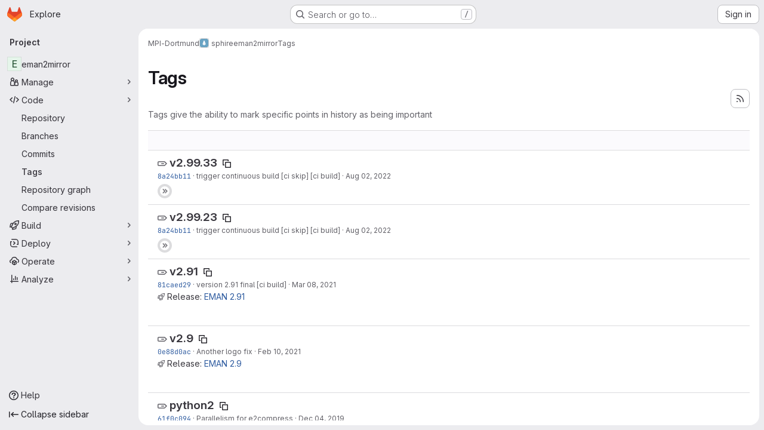

--- FILE ---
content_type: text/html; charset=utf-8
request_url: https://gitlab.gwdg.de/mpi-dortmund/sphire/eman2mirror/-/tags
body_size: 10234
content:





<!DOCTYPE html>
<html class="gl-system ui-neutral with-top-bar with-header application-chrome page-with-panels with-gl-container-queries " lang="en">
<head prefix="og: http://ogp.me/ns#">
<meta charset="utf-8">
<meta content="IE=edge" http-equiv="X-UA-Compatible">
<meta content="width=device-width, initial-scale=1" name="viewport">
<title>Tags · MPI-Dortmund / sphire / eman2mirror · GitLab</title>
<script>
//<![CDATA[
window.gon={};gon.api_version="v4";gon.default_avatar_url="https://gitlab.gwdg.de/assets/no_avatar-849f9c04a3a0d0cea2424ae97b27447dc64a7dbfae83c036c45b403392f0e8ba.png";gon.max_file_size=20;gon.asset_host=null;gon.webpack_public_path="/assets/webpack/";gon.relative_url_root="";gon.user_color_mode="gl-system";gon.user_color_scheme="white";gon.markdown_surround_selection=null;gon.markdown_automatic_lists=null;gon.markdown_maintain_indentation=null;gon.math_rendering_limits_enabled=true;gon.allow_immediate_namespaces_deletion=true;gon.iframe_rendering_enabled=false;gon.iframe_rendering_allowlist=[];gon.recaptcha_api_server_url="https://www.recaptcha.net/recaptcha/api.js";gon.recaptcha_sitekey="";gon.gitlab_url="https://gitlab.gwdg.de";gon.promo_url="https://about.gitlab.com";gon.forum_url="https://forum.gitlab.com";gon.docs_url="https://docs.gitlab.com";gon.revision="b6308da644e";gon.feature_category="source_code_management";gon.gitlab_logo="/assets/gitlab_logo-2957169c8ef64c58616a1ac3f4fc626e8a35ce4eb3ed31bb0d873712f2a041a0.png";gon.secure=true;gon.sprite_icons="/assets/icons-dafe78f1f5f3f39844d40e6211b4b6b2b89533b96324c26e6ca12cfd6cf1b0ca.svg";gon.sprite_file_icons="/assets/file_icons/file_icons-90de312d3dbe794a19dee8aee171f184ff69ca9c9cf9fe37e8b254e84c3a1543.svg";gon.illustrations_path="/images/illustrations.svg";gon.emoji_sprites_css_path="/assets/emoji_sprites-bd26211944b9d072037ec97cb138f1a52cd03ef185cd38b8d1fcc963245199a1.css";gon.emoji_backend_version=4;gon.gridstack_css_path="/assets/lazy_bundles/gridstack-f42069e5c7b1542688660592b48f2cbd86e26b77030efd195d124dbd8fe64434.css";gon.test_env=false;gon.disable_animations=false;gon.suggested_label_colors={"#cc338b":"Magenta-pink","#dc143c":"Crimson","#c21e56":"Rose red","#cd5b45":"Dark coral","#ed9121":"Carrot orange","#eee600":"Titanium yellow","#009966":"Green-cyan","#8fbc8f":"Dark sea green","#6699cc":"Blue-gray","#e6e6fa":"Lavender","#9400d3":"Dark violet","#330066":"Deep violet","#36454f":"Charcoal grey","#808080":"Gray"};gon.first_day_of_week=0;gon.time_display_relative=true;gon.time_display_format=0;gon.ee=false;gon.jh=false;gon.dot_com=false;gon.uf_error_prefix="UF";gon.pat_prefix="";gon.keyboard_shortcuts_enabled=true;gon.broadcast_message_dismissal_path=null;gon.diagramsnet_url="https://embed.diagrams.net";gon.features={"uiForOrganizations":false,"organizationSwitching":false,"findAndReplace":false,"removeMonitorMetrics":true,"newProjectCreationForm":false,"workItemsClientSideBoards":false,"glqlWorkItems":true,"glqlAggregation":false,"glqlTypescript":false,"archiveGroup":false,"accessibleLoadingButton":false,"projectStudioEnabled":true,"allowIframesInMarkdown":false};
//]]>
</script>

<script>
//<![CDATA[
const root = document.documentElement;
if (window.matchMedia('(prefers-color-scheme: dark)').matches) {
  root.classList.add('gl-dark');
}

window.matchMedia('(prefers-color-scheme: dark)').addEventListener('change', (e) => {
  if (e.matches) {
    root.classList.add('gl-dark');
  } else {
    root.classList.remove('gl-dark');
  }
});

//]]>
</script>




<meta content="light dark" name="color-scheme">
<link rel="stylesheet" href="/assets/application-cf4aa50cbc2dc9eb0c198d2424a0669f5788a487e0b84edbbd5535eb9d362c7d.css" media="(prefers-color-scheme: light)" />
<link rel="stylesheet" href="/assets/application_dark-44c9f34edd351e40630e3fdba7690c2b9a93f99d350c65c8e84027b01a3dc1b8.css" media="(prefers-color-scheme: dark)" />
<link rel="stylesheet" href="/assets/page_bundles/commit_description-9e7efe20f0cef17d0606edabfad0418e9eb224aaeaa2dae32c817060fa60abcc.css" /><link rel="stylesheet" href="/assets/page_bundles/work_items-af321897c3b1ae7c1f6f0cb993681211b837df7ec8e5ff59e3795fd08ab83a13.css" /><link rel="stylesheet" href="/assets/page_bundles/notes_shared-8f7a9513332533cc4a53b3be3d16e69570e82bc87b3f8913578eaeb0dce57e21.css" />
<link rel="stylesheet" href="/assets/tailwind_cqs-803bc25d974cea7d6b5a09eb2f7afbe7cbe03c98a0b79af533c664c4b3d075aa.css" />


<link rel="stylesheet" href="/assets/fonts-deb7ad1d55ca77c0172d8538d53442af63604ff490c74acc2859db295c125bdb.css" />
<link rel="stylesheet" href="/assets/highlight/themes/white-c47e38e4a3eafd97b389c0f8eec06dce295f311cdc1c9e55073ea9406b8fe5b0.css" media="(prefers-color-scheme: light)" />
<link rel="stylesheet" href="/assets/highlight/themes/dark-8796b0549a7cd8fd6d2646619fa5840db4505d7031a76d5441a3cee1d12390d2.css" media="(prefers-color-scheme: dark)" />

<script src="/assets/webpack/runtime.4488bd0e.bundle.js" defer="defer"></script>
<script src="/assets/webpack/main.e0162926.chunk.js" defer="defer"></script>
<script src="/assets/webpack/tracker.4ac2efa2.chunk.js" defer="defer"></script>
<script>
//<![CDATA[
window.snowplowOptions = {"namespace":"gl","hostname":"gitlab.gwdg.de:443","postPath":"/-/collect_events","forceSecureTracker":true,"appId":"gitlab_sm"};
gl = window.gl || {};
gl.snowplowStandardContext = {"schema":"iglu:com.gitlab/gitlab_standard/jsonschema/1-1-7","data":{"environment":"self-managed","source":"gitlab-rails","correlation_id":"01KGBD6GK6FCMVQFSQRHN2DV9E","extra":{},"user_id":null,"global_user_id":null,"user_type":null,"is_gitlab_team_member":null,"namespace_id":823,"ultimate_parent_namespace_id":7299,"project_id":17560,"feature_enabled_by_namespace_ids":null,"realm":"self-managed","deployment_type":"self-managed","context_generated_at":"2026-02-01T01:31:10.486Z"}};
gl.snowplowPseudonymizedPageUrl = "https://gitlab.gwdg.de/namespace823/project17560/-/tags";
gl.maskedDefaultReferrerUrl = null;
gl.ga4MeasurementId = 'G-ENFH3X7M5Y';
gl.duoEvents = [];
gl.onlySendDuoEvents = false;


//]]>
</script>
<link rel="preload" href="/assets/application-cf4aa50cbc2dc9eb0c198d2424a0669f5788a487e0b84edbbd5535eb9d362c7d.css" as="style" type="text/css">
<link rel="preload" href="/assets/highlight/themes/white-c47e38e4a3eafd97b389c0f8eec06dce295f311cdc1c9e55073ea9406b8fe5b0.css" as="style" type="text/css">




<script src="/assets/webpack/commons-pages.groups.new-pages.import.gitlab_projects.new-pages.import.manifest.new-pages.projects.n-44c6c18e.606004de.chunk.js" defer="defer"></script>
<script src="/assets/webpack/commons-pages.search.show-super_sidebar.dcb4ef4b.chunk.js" defer="defer"></script>
<script src="/assets/webpack/super_sidebar.94e60764.chunk.js" defer="defer"></script>
<script src="/assets/webpack/commons-pages.projects-pages.projects.activity-pages.projects.alert_management.details-pages.project-8c2226c2.e789653f.chunk.js" defer="defer"></script>
<script src="/assets/webpack/commons-pages.admin.abuse_reports-pages.admin.abuse_reports.show-pages.admin.credentials-pages.admin-d83550ba.36e00bb1.chunk.js" defer="defer"></script>
<script src="/assets/webpack/commons-pages.projects.branches.index-pages.projects.tags.index.6df68f1e.chunk.js" defer="defer"></script>
<script src="/assets/webpack/pages.projects.tags.index.139af0de.chunk.js" defer="defer"></script>

<meta content="object" property="og:type">
<meta content="GitLab" property="og:site_name">
<meta content="Tags · MPI-Dortmund / sphire / eman2mirror · GitLab" property="og:title">
<meta content="A scientific image processing software suite with a focus on CryoEM and CryoET" property="og:description">
<meta content="https://gitlab.gwdg.de/assets/twitter_card-570ddb06edf56a2312253c5872489847a0f385112ddbcd71ccfa1570febab5d2.jpg" property="og:image">
<meta content="64" property="og:image:width">
<meta content="64" property="og:image:height">
<meta content="https://gitlab.gwdg.de/mpi-dortmund/sphire/eman2mirror/-/tags" property="og:url">
<meta content="summary" property="twitter:card">
<meta content="Tags · MPI-Dortmund / sphire / eman2mirror · GitLab" property="twitter:title">
<meta content="A scientific image processing software suite with a focus on CryoEM and CryoET" property="twitter:description">
<meta content="https://gitlab.gwdg.de/assets/twitter_card-570ddb06edf56a2312253c5872489847a0f385112ddbcd71ccfa1570febab5d2.jpg" property="twitter:image">

<meta name="csrf-param" content="authenticity_token" />
<meta name="csrf-token" content="ijnZGl2P5wIW9TZLdygPm35iofb0q684oo9yTHbZHuNAx-MDz1_8QlEBqjLwwuTvdM4U5o14zHx3SrMGOBZI1Q" />
<meta name="csp-nonce" />
<meta name="action-cable-url" content="/-/cable" />
<link href="/-/manifest.json" rel="manifest">
<link rel="icon" type="image/png" href="/assets/favicon-72a2cad5025aa931d6ea56c3201d1f18e68a8cd39788c7c80d5b2b82aa5143ef.png" id="favicon" data-original-href="/assets/favicon-72a2cad5025aa931d6ea56c3201d1f18e68a8cd39788c7c80d5b2b82aa5143ef.png" />
<link rel="apple-touch-icon" type="image/x-icon" href="/assets/apple-touch-icon-b049d4bc0dd9626f31db825d61880737befc7835982586d015bded10b4435460.png" />
<link href="/search/opensearch.xml" rel="search" title="Search GitLab" type="application/opensearchdescription+xml">
<link rel="alternate" type="application/atom+xml" title="eman2mirror tags" href="https://gitlab.gwdg.de/mpi-dortmund/sphire/eman2mirror/-/tags?format=atom" />




<meta content="A scientific image processing software suite with a focus on CryoEM and CryoET" name="description">
<meta content="#F1F0F6" media="(prefers-color-scheme: light)" name="theme-color">
<meta content="#232128" media="(prefers-color-scheme: dark)" name="theme-color">
</head>

<body class="tab-width-8 gl-browser-chrome gl-platform-mac " data-group="sphire" data-group-full-path="mpi-dortmund/sphire" data-namespace-id="823" data-page="projects:tags:index" data-project="eman2mirror" data-project-full-path="mpi-dortmund/sphire/eman2mirror" data-project-id="17560" data-project-studio-enabled="true">
<div id="js-tooltips-container"></div>

<script>
//<![CDATA[
gl = window.gl || {};
gl.client = {"isChrome":true,"isMac":true};


//]]>
</script>


<header class="super-topbar js-super-topbar"></header>
<div class="layout-page js-page-layout page-with-super-sidebar">
<script>
//<![CDATA[
const outer = document.createElement('div');
outer.style.visibility = 'hidden';
outer.style.overflow = 'scroll';
document.body.appendChild(outer);
const inner = document.createElement('div');
outer.appendChild(inner);
const scrollbarWidth = outer.offsetWidth - inner.offsetWidth;
outer.parentNode.removeChild(outer);
document.documentElement.style.setProperty('--scrollbar-width', `${scrollbarWidth}px`);

//]]>
</script><aside class="js-super-sidebar super-sidebar super-sidebar-loading" data-command-palette="{&quot;project_files_url&quot;:&quot;/mpi-dortmund/sphire/eman2mirror/-/files/master?format=json&quot;,&quot;project_blob_url&quot;:&quot;/mpi-dortmund/sphire/eman2mirror/-/blob/master&quot;}" data-force-desktop-expanded-sidebar="" data-is-saas="false" data-root-path="/" data-sidebar="{&quot;is_logged_in&quot;:false,&quot;compare_plans_url&quot;:&quot;https://about.gitlab.com/pricing&quot;,&quot;context_switcher_links&quot;:[{&quot;title&quot;:&quot;Explore&quot;,&quot;link&quot;:&quot;/explore&quot;,&quot;icon&quot;:&quot;compass&quot;}],&quot;current_menu_items&quot;:[{&quot;id&quot;:&quot;project_overview&quot;,&quot;title&quot;:&quot;eman2mirror&quot;,&quot;entity_id&quot;:17560,&quot;link&quot;:&quot;/mpi-dortmund/sphire/eman2mirror&quot;,&quot;link_classes&quot;:&quot;shortcuts-project&quot;,&quot;is_active&quot;:false},{&quot;id&quot;:&quot;manage_menu&quot;,&quot;title&quot;:&quot;Manage&quot;,&quot;icon&quot;:&quot;users&quot;,&quot;avatar_shape&quot;:&quot;rect&quot;,&quot;link&quot;:&quot;/mpi-dortmund/sphire/eman2mirror/activity&quot;,&quot;is_active&quot;:false,&quot;items&quot;:[{&quot;id&quot;:&quot;activity&quot;,&quot;title&quot;:&quot;Activity&quot;,&quot;link&quot;:&quot;/mpi-dortmund/sphire/eman2mirror/activity&quot;,&quot;link_classes&quot;:&quot;shortcuts-project-activity&quot;,&quot;is_active&quot;:false},{&quot;id&quot;:&quot;members&quot;,&quot;title&quot;:&quot;Members&quot;,&quot;link&quot;:&quot;/mpi-dortmund/sphire/eman2mirror/-/project_members&quot;,&quot;is_active&quot;:false}],&quot;separated&quot;:false},{&quot;id&quot;:&quot;code_menu&quot;,&quot;title&quot;:&quot;Code&quot;,&quot;icon&quot;:&quot;code&quot;,&quot;avatar_shape&quot;:&quot;rect&quot;,&quot;link&quot;:&quot;/mpi-dortmund/sphire/eman2mirror/-/tree/master&quot;,&quot;is_active&quot;:true,&quot;items&quot;:[{&quot;id&quot;:&quot;files&quot;,&quot;title&quot;:&quot;Repository&quot;,&quot;link&quot;:&quot;/mpi-dortmund/sphire/eman2mirror/-/tree/master&quot;,&quot;link_classes&quot;:&quot;shortcuts-tree&quot;,&quot;is_active&quot;:false},{&quot;id&quot;:&quot;branches&quot;,&quot;title&quot;:&quot;Branches&quot;,&quot;link&quot;:&quot;/mpi-dortmund/sphire/eman2mirror/-/branches&quot;,&quot;is_active&quot;:false},{&quot;id&quot;:&quot;commits&quot;,&quot;title&quot;:&quot;Commits&quot;,&quot;link&quot;:&quot;/mpi-dortmund/sphire/eman2mirror/-/commits/master?ref_type=heads&quot;,&quot;link_classes&quot;:&quot;shortcuts-commits&quot;,&quot;is_active&quot;:false},{&quot;id&quot;:&quot;tags&quot;,&quot;title&quot;:&quot;Tags&quot;,&quot;link&quot;:&quot;/mpi-dortmund/sphire/eman2mirror/-/tags&quot;,&quot;is_active&quot;:true},{&quot;id&quot;:&quot;graphs&quot;,&quot;title&quot;:&quot;Repository graph&quot;,&quot;link&quot;:&quot;/mpi-dortmund/sphire/eman2mirror/-/network/master?ref_type=heads&quot;,&quot;link_classes&quot;:&quot;shortcuts-network&quot;,&quot;is_active&quot;:false},{&quot;id&quot;:&quot;compare&quot;,&quot;title&quot;:&quot;Compare revisions&quot;,&quot;link&quot;:&quot;/mpi-dortmund/sphire/eman2mirror/-/compare?from=master\u0026to=master&quot;,&quot;is_active&quot;:false}],&quot;separated&quot;:false},{&quot;id&quot;:&quot;build_menu&quot;,&quot;title&quot;:&quot;Build&quot;,&quot;icon&quot;:&quot;rocket&quot;,&quot;avatar_shape&quot;:&quot;rect&quot;,&quot;link&quot;:&quot;/mpi-dortmund/sphire/eman2mirror/-/pipelines&quot;,&quot;is_active&quot;:false,&quot;items&quot;:[{&quot;id&quot;:&quot;pipelines&quot;,&quot;title&quot;:&quot;Pipelines&quot;,&quot;link&quot;:&quot;/mpi-dortmund/sphire/eman2mirror/-/pipelines&quot;,&quot;link_classes&quot;:&quot;shortcuts-pipelines&quot;,&quot;is_active&quot;:false},{&quot;id&quot;:&quot;jobs&quot;,&quot;title&quot;:&quot;Jobs&quot;,&quot;link&quot;:&quot;/mpi-dortmund/sphire/eman2mirror/-/jobs&quot;,&quot;link_classes&quot;:&quot;shortcuts-builds&quot;,&quot;is_active&quot;:false},{&quot;id&quot;:&quot;pipeline_schedules&quot;,&quot;title&quot;:&quot;Pipeline schedules&quot;,&quot;link&quot;:&quot;/mpi-dortmund/sphire/eman2mirror/-/pipeline_schedules&quot;,&quot;link_classes&quot;:&quot;shortcuts-builds&quot;,&quot;is_active&quot;:false},{&quot;id&quot;:&quot;artifacts&quot;,&quot;title&quot;:&quot;Artifacts&quot;,&quot;link&quot;:&quot;/mpi-dortmund/sphire/eman2mirror/-/artifacts&quot;,&quot;link_classes&quot;:&quot;shortcuts-builds&quot;,&quot;is_active&quot;:false}],&quot;separated&quot;:false},{&quot;id&quot;:&quot;deploy_menu&quot;,&quot;title&quot;:&quot;Deploy&quot;,&quot;icon&quot;:&quot;deployments&quot;,&quot;avatar_shape&quot;:&quot;rect&quot;,&quot;link&quot;:&quot;/mpi-dortmund/sphire/eman2mirror/-/releases&quot;,&quot;is_active&quot;:false,&quot;items&quot;:[{&quot;id&quot;:&quot;releases&quot;,&quot;title&quot;:&quot;Releases&quot;,&quot;link&quot;:&quot;/mpi-dortmund/sphire/eman2mirror/-/releases&quot;,&quot;link_classes&quot;:&quot;shortcuts-deployments-releases&quot;,&quot;is_active&quot;:false},{&quot;id&quot;:&quot;packages_registry&quot;,&quot;title&quot;:&quot;Package registry&quot;,&quot;link&quot;:&quot;/mpi-dortmund/sphire/eman2mirror/-/packages&quot;,&quot;link_classes&quot;:&quot;shortcuts-container-registry&quot;,&quot;is_active&quot;:false},{&quot;id&quot;:&quot;model_registry&quot;,&quot;title&quot;:&quot;Model registry&quot;,&quot;link&quot;:&quot;/mpi-dortmund/sphire/eman2mirror/-/ml/models&quot;,&quot;is_active&quot;:false}],&quot;separated&quot;:false},{&quot;id&quot;:&quot;operations_menu&quot;,&quot;title&quot;:&quot;Operate&quot;,&quot;icon&quot;:&quot;cloud-pod&quot;,&quot;avatar_shape&quot;:&quot;rect&quot;,&quot;link&quot;:&quot;/mpi-dortmund/sphire/eman2mirror/-/environments&quot;,&quot;is_active&quot;:false,&quot;items&quot;:[{&quot;id&quot;:&quot;environments&quot;,&quot;title&quot;:&quot;Environments&quot;,&quot;link&quot;:&quot;/mpi-dortmund/sphire/eman2mirror/-/environments&quot;,&quot;link_classes&quot;:&quot;shortcuts-environments&quot;,&quot;is_active&quot;:false},{&quot;id&quot;:&quot;infrastructure_registry&quot;,&quot;title&quot;:&quot;Terraform modules&quot;,&quot;link&quot;:&quot;/mpi-dortmund/sphire/eman2mirror/-/terraform_module_registry&quot;,&quot;is_active&quot;:false}],&quot;separated&quot;:false},{&quot;id&quot;:&quot;analyze_menu&quot;,&quot;title&quot;:&quot;Analyze&quot;,&quot;icon&quot;:&quot;chart&quot;,&quot;avatar_shape&quot;:&quot;rect&quot;,&quot;link&quot;:&quot;/mpi-dortmund/sphire/eman2mirror/-/graphs/master?ref_type=heads&quot;,&quot;is_active&quot;:false,&quot;items&quot;:[{&quot;id&quot;:&quot;contributors&quot;,&quot;title&quot;:&quot;Contributor analytics&quot;,&quot;link&quot;:&quot;/mpi-dortmund/sphire/eman2mirror/-/graphs/master?ref_type=heads&quot;,&quot;is_active&quot;:false},{&quot;id&quot;:&quot;ci_cd_analytics&quot;,&quot;title&quot;:&quot;CI/CD analytics&quot;,&quot;link&quot;:&quot;/mpi-dortmund/sphire/eman2mirror/-/pipelines/charts&quot;,&quot;is_active&quot;:false},{&quot;id&quot;:&quot;repository_analytics&quot;,&quot;title&quot;:&quot;Repository analytics&quot;,&quot;link&quot;:&quot;/mpi-dortmund/sphire/eman2mirror/-/graphs/master/charts&quot;,&quot;link_classes&quot;:&quot;shortcuts-repository-charts&quot;,&quot;is_active&quot;:false},{&quot;id&quot;:&quot;model_experiments&quot;,&quot;title&quot;:&quot;Model experiments&quot;,&quot;link&quot;:&quot;/mpi-dortmund/sphire/eman2mirror/-/ml/experiments&quot;,&quot;is_active&quot;:false}],&quot;separated&quot;:false}],&quot;current_context_header&quot;:&quot;Project&quot;,&quot;university_path&quot;:&quot;https://university.gitlab.com&quot;,&quot;support_path&quot;:&quot;https://about.gitlab.com/get-help/&quot;,&quot;docs_path&quot;:&quot;/help/docs&quot;,&quot;display_whats_new&quot;:false,&quot;show_version_check&quot;:null,&quot;search&quot;:{&quot;search_path&quot;:&quot;/search&quot;,&quot;issues_path&quot;:&quot;/dashboard/issues&quot;,&quot;mr_path&quot;:&quot;/dashboard/merge_requests&quot;,&quot;autocomplete_path&quot;:&quot;/search/autocomplete&quot;,&quot;settings_path&quot;:&quot;/search/settings&quot;,&quot;search_context&quot;:{&quot;group&quot;:{&quot;id&quot;:823,&quot;name&quot;:&quot;sphire&quot;,&quot;full_name&quot;:&quot;MPI-Dortmund / sphire&quot;},&quot;group_metadata&quot;:{&quot;issues_path&quot;:&quot;/groups/mpi-dortmund/sphire/-/issues&quot;,&quot;mr_path&quot;:&quot;/groups/mpi-dortmund/sphire/-/merge_requests&quot;},&quot;project&quot;:{&quot;id&quot;:17560,&quot;name&quot;:&quot;eman2mirror&quot;},&quot;project_metadata&quot;:{},&quot;code_search&quot;:true,&quot;scope&quot;:null,&quot;for_snippets&quot;:null}},&quot;panel_type&quot;:&quot;project&quot;,&quot;shortcut_links&quot;:[{&quot;title&quot;:&quot;Snippets&quot;,&quot;href&quot;:&quot;/explore/snippets&quot;,&quot;css_class&quot;:&quot;dashboard-shortcuts-snippets&quot;},{&quot;title&quot;:&quot;Groups&quot;,&quot;href&quot;:&quot;/explore/groups&quot;,&quot;css_class&quot;:&quot;dashboard-shortcuts-groups&quot;},{&quot;title&quot;:&quot;Projects&quot;,&quot;href&quot;:&quot;/explore/projects/starred&quot;,&quot;css_class&quot;:&quot;dashboard-shortcuts-projects&quot;}],&quot;terms&quot;:null,&quot;sign_in_visible&quot;:&quot;true&quot;,&quot;allow_signup&quot;:&quot;false&quot;,&quot;new_user_registration_path&quot;:&quot;/users/sign_up&quot;,&quot;sign_in_path&quot;:&quot;/users/sign_in?redirect_to_referer=yes&quot;}"></aside>


<div class="panels-container gl-flex gl-gap-3">
<div class="content-panels gl-flex-1 gl-w-full gl-flex gl-gap-3 gl-relative js-content-panels gl-@container/content-panels">
<div class="js-static-panel static-panel content-wrapper gl-relative paneled-view gl-flex-1 gl-overflow-y-auto gl-bg-default" id="static-panel-portal">
<div class="panel-header">
<div class="broadcast-wrapper">



</div>
<div class="top-bar-fixed container-fluid gl-rounded-t-lg gl-sticky gl-top-0 gl-left-0 gl-mx-0 gl-w-full" data-testid="top-bar">
<div class="top-bar-container gl-flex gl-items-center gl-gap-2">
<div class="gl-grow gl-basis-0 gl-flex gl-items-center gl-justify-start gl-gap-3">
<script type="application/ld+json">
{"@context":"https://schema.org","@type":"BreadcrumbList","itemListElement":[{"@type":"ListItem","position":1,"name":"MPI-Dortmund","item":"https://gitlab.gwdg.de/mpi-dortmund"},{"@type":"ListItem","position":2,"name":"sphire","item":"https://gitlab.gwdg.de/mpi-dortmund/sphire"},{"@type":"ListItem","position":3,"name":"eman2mirror","item":"https://gitlab.gwdg.de/mpi-dortmund/sphire/eman2mirror"},{"@type":"ListItem","position":4,"name":"Tags","item":"https://gitlab.gwdg.de/mpi-dortmund/sphire/eman2mirror/-/tags"}]}


</script>
<div data-testid="breadcrumb-links" id="js-vue-page-breadcrumbs-wrapper">
<div data-breadcrumbs-json="[{&quot;text&quot;:&quot;MPI-Dortmund&quot;,&quot;href&quot;:&quot;/mpi-dortmund&quot;,&quot;avatarPath&quot;:null},{&quot;text&quot;:&quot;sphire&quot;,&quot;href&quot;:&quot;/mpi-dortmund/sphire&quot;,&quot;avatarPath&quot;:&quot;/uploads/-/system/group/avatar/823/sxgui_icon_sphire.png&quot;},{&quot;text&quot;:&quot;eman2mirror&quot;,&quot;href&quot;:&quot;/mpi-dortmund/sphire/eman2mirror&quot;,&quot;avatarPath&quot;:null},{&quot;text&quot;:&quot;Tags&quot;,&quot;href&quot;:&quot;/mpi-dortmund/sphire/eman2mirror/-/tags&quot;,&quot;avatarPath&quot;:null}]" id="js-vue-page-breadcrumbs"></div>
<div id="js-injected-page-breadcrumbs"></div>
<div id="js-page-breadcrumbs-extra"></div>
</div>


<div id="js-work-item-feedback"></div>

</div>

</div>
</div>

</div>
<div class="panel-content">
<div class="panel-content-inner js-static-panel-inner">
<div class="alert-wrapper alert-wrapper-top-space gl-flex gl-flex-col gl-gap-3 container-fluid container-limited">


























</div>

<div class="container-fluid container-limited project-highlight-puc">
<main class="content gl-@container/panel gl-pb-3" id="content-body" itemscope itemtype="http://schema.org/SoftwareSourceCode">
<div id="js-drawer-container"></div>
<div class="flash-container flash-container-page sticky" data-testid="flash-container">
<div id="js-global-alerts"></div>
</div>







<header class="gl-flex gl-flex-wrap gl-items-center gl-justify-between gl-gap-y-3 gl-my-5">
<div class="gl-flex gl-flex-wrap gl-justify-between gl-gap-x-5 gl-gap-y-3 gl-w-full @md/panel:gl-flex-nowrap">
<h1 class="gl-heading-1 !gl-m-0" data-testid="page-heading">
Tags
</h1>
<div class="page-heading-actions gl-self-start gl-flex gl-flex-wrap gl-items-center gl-gap-3 gl-w-full gl-shrink-0 @sm/panel:gl-w-auto @md/panel:gl-mt-1 @lg/panel:gl-mt-2" data-testid="page-heading-actions">
<a title="Tags feed" class="gl-button btn btn-icon btn-md btn-default has-tooltip gl-ml-auto" href="/mpi-dortmund/sphire/eman2mirror/-/tags?format=atom"><svg class="s16 gl-icon gl-button-icon " data-testid="rss-icon"><use href="/assets/icons-dafe78f1f5f3f39844d40e6211b4b6b2b89533b96324c26e6ca12cfd6cf1b0ca.svg#rss"></use></svg>

</a>

</div>
</div>
<div class="gl-w-full gl-text-subtle" data-testid="page-heading-description">
Tags give the ability to mark specific points in history as being important
</div>
</header>
<div class="row-content-block">
<div data-filter-tags-path="/mpi-dortmund/sphire/eman2mirror/-/tags?sort=updated_desc" id="js-tags-sort-dropdown"></div>
</div>

<ul class="flex-list content-list">
<li class="gl-justify-between @md/panel:!gl-flex !gl-items-start !gl-px-5" data-testid="tag-row">
<div class="gl-flex-auto">
<h2 class="gl-inline gl-m-0 gl-font-bold gl-text-size-h2">
<svg class="s16 gl-fill-icon-subtle" data-testid="tag-icon"><use href="/assets/icons-dafe78f1f5f3f39844d40e6211b4b6b2b89533b96324c26e6ca12cfd6cf1b0ca.svg#tag"></use></svg>
<a href="/mpi-dortmund/sphire/eman2mirror/-/tags/v2.99.33">v2.99.33</a>
<button class="gl-button btn btn-icon btn-sm btn-default btn-default-tertiary " title="Copy tag name" aria-label="Copy tag name" aria-live="polite" data-toggle="tooltip" data-placement="bottom" data-container="body" data-html="true" data-clipboard-text="v2.99.33" type="button"><svg class="s16 gl-icon gl-button-icon " data-testid="copy-to-clipboard-icon"><use href="/assets/icons-dafe78f1f5f3f39844d40e6211b4b6b2b89533b96324c26e6ca12cfd6cf1b0ca.svg#copy-to-clipboard"></use></svg>

</button>
</h2>
<div class="gl-truncate">
<div class="branch-commit gl-text-sm gl-text-subtle gl-truncate">
<a class="commit-sha" href="/mpi-dortmund/sphire/eman2mirror/-/commit/8a24bb112b5837b69fa6c0696c7ae1b88262a637">8a24bb11</a>
&middot;
<span>
<a class="commit-row-message !gl-text-subtle" href="/mpi-dortmund/sphire/eman2mirror/-/commit/8a24bb112b5837b69fa6c0696c7ae1b88262a637">trigger continuous build [ci skip] [ci build]</a>
</span>
&middot;
<span class="gl-text-subtle"><time class="js-timeago" title="Aug 2, 2022 6:02pm" datetime="2022-08-02T18:02:17Z" tabindex="0" aria-label="Aug 2, 2022 6:02pm" data-toggle="tooltip" data-placement="top" data-container="body">Aug 02, 2022</time></span>
</div>

</div>
</div>
<div class="gl-grow-0 gl-shrink-0 gl-flex gl-flex-row gl-items-center gl-gap-3 gl-mt-2">
<a href="/mpi-dortmund/sphire/eman2mirror/-/pipelines/315312" class="ci-icon ci-icon-variant-neutral gl-inline-flex gl-items-center gl-text-sm" title="Pipeline: skipped" data-toggle="tooltip" data-placement="left" data-container="body" data-testid="ci-icon"><span class="ci-icon-gl-icon-wrapper"><svg class="s24 gl-icon" data-testid="status_skipped_borderless-icon"><use href="/assets/icons-dafe78f1f5f3f39844d40e6211b4b6b2b89533b96324c26e6ca12cfd6cf1b0ca.svg#status_skipped_borderless"></use></svg></span></a>

<div class="js-source-code-dropdown" data-css-class="" data-download-artifacts="[]" data-download-links="[{&quot;text&quot;:&quot;zip&quot;,&quot;path&quot;:&quot;/mpi-dortmund/sphire/eman2mirror/-/archive/v2.99.33/eman2mirror-v2.99.33.zip?ref_type=tags&quot;},{&quot;text&quot;:&quot;tar.gz&quot;,&quot;path&quot;:&quot;/mpi-dortmund/sphire/eman2mirror/-/archive/v2.99.33/eman2mirror-v2.99.33.tar.gz?ref_type=tags&quot;},{&quot;text&quot;:&quot;tar.bz2&quot;,&quot;path&quot;:&quot;/mpi-dortmund/sphire/eman2mirror/-/archive/v2.99.33/eman2mirror-v2.99.33.tar.bz2?ref_type=tags&quot;},{&quot;text&quot;:&quot;tar&quot;,&quot;path&quot;:&quot;/mpi-dortmund/sphire/eman2mirror/-/archive/v2.99.33/eman2mirror-v2.99.33.tar?ref_type=tags&quot;}]"></div>

</div>
</li>
<li class="gl-justify-between @md/panel:!gl-flex !gl-items-start !gl-px-5" data-testid="tag-row">
<div class="gl-flex-auto">
<h2 class="gl-inline gl-m-0 gl-font-bold gl-text-size-h2">
<svg class="s16 gl-fill-icon-subtle" data-testid="tag-icon"><use href="/assets/icons-dafe78f1f5f3f39844d40e6211b4b6b2b89533b96324c26e6ca12cfd6cf1b0ca.svg#tag"></use></svg>
<a href="/mpi-dortmund/sphire/eman2mirror/-/tags/v2.99.23">v2.99.23</a>
<button class="gl-button btn btn-icon btn-sm btn-default btn-default-tertiary " title="Copy tag name" aria-label="Copy tag name" aria-live="polite" data-toggle="tooltip" data-placement="bottom" data-container="body" data-html="true" data-clipboard-text="v2.99.23" type="button"><svg class="s16 gl-icon gl-button-icon " data-testid="copy-to-clipboard-icon"><use href="/assets/icons-dafe78f1f5f3f39844d40e6211b4b6b2b89533b96324c26e6ca12cfd6cf1b0ca.svg#copy-to-clipboard"></use></svg>

</button>
</h2>
<div class="gl-truncate">
<div class="branch-commit gl-text-sm gl-text-subtle gl-truncate">
<a class="commit-sha" href="/mpi-dortmund/sphire/eman2mirror/-/commit/8a24bb112b5837b69fa6c0696c7ae1b88262a637">8a24bb11</a>
&middot;
<span>
<a class="commit-row-message !gl-text-subtle" href="/mpi-dortmund/sphire/eman2mirror/-/commit/8a24bb112b5837b69fa6c0696c7ae1b88262a637">trigger continuous build [ci skip] [ci build]</a>
</span>
&middot;
<span class="gl-text-subtle"><time class="js-timeago" title="Aug 2, 2022 6:02pm" datetime="2022-08-02T18:02:17Z" tabindex="0" aria-label="Aug 2, 2022 6:02pm" data-toggle="tooltip" data-placement="top" data-container="body">Aug 02, 2022</time></span>
</div>

</div>
</div>
<div class="gl-grow-0 gl-shrink-0 gl-flex gl-flex-row gl-items-center gl-gap-3 gl-mt-2">
<a href="/mpi-dortmund/sphire/eman2mirror/-/pipelines/314908" class="ci-icon ci-icon-variant-neutral gl-inline-flex gl-items-center gl-text-sm" title="Pipeline: skipped" data-toggle="tooltip" data-placement="left" data-container="body" data-testid="ci-icon"><span class="ci-icon-gl-icon-wrapper"><svg class="s24 gl-icon" data-testid="status_skipped_borderless-icon"><use href="/assets/icons-dafe78f1f5f3f39844d40e6211b4b6b2b89533b96324c26e6ca12cfd6cf1b0ca.svg#status_skipped_borderless"></use></svg></span></a>

<div class="js-source-code-dropdown" data-css-class="" data-download-artifacts="[]" data-download-links="[{&quot;text&quot;:&quot;zip&quot;,&quot;path&quot;:&quot;/mpi-dortmund/sphire/eman2mirror/-/archive/v2.99.23/eman2mirror-v2.99.23.zip?ref_type=tags&quot;},{&quot;text&quot;:&quot;tar.gz&quot;,&quot;path&quot;:&quot;/mpi-dortmund/sphire/eman2mirror/-/archive/v2.99.23/eman2mirror-v2.99.23.tar.gz?ref_type=tags&quot;},{&quot;text&quot;:&quot;tar.bz2&quot;,&quot;path&quot;:&quot;/mpi-dortmund/sphire/eman2mirror/-/archive/v2.99.23/eman2mirror-v2.99.23.tar.bz2?ref_type=tags&quot;},{&quot;text&quot;:&quot;tar&quot;,&quot;path&quot;:&quot;/mpi-dortmund/sphire/eman2mirror/-/archive/v2.99.23/eman2mirror-v2.99.23.tar?ref_type=tags&quot;}]"></div>

</div>
</li>
<li class="gl-justify-between @md/panel:!gl-flex !gl-items-start !gl-px-5" data-testid="tag-row">
<div class="gl-flex-auto">
<h2 class="gl-inline gl-m-0 gl-font-bold gl-text-size-h2">
<svg class="s16 gl-fill-icon-subtle" data-testid="tag-icon"><use href="/assets/icons-dafe78f1f5f3f39844d40e6211b4b6b2b89533b96324c26e6ca12cfd6cf1b0ca.svg#tag"></use></svg>
<a href="/mpi-dortmund/sphire/eman2mirror/-/tags/v2.91">v2.91</a>
<button class="gl-button btn btn-icon btn-sm btn-default btn-default-tertiary " title="Copy tag name" aria-label="Copy tag name" aria-live="polite" data-toggle="tooltip" data-placement="bottom" data-container="body" data-html="true" data-clipboard-text="v2.91" type="button"><svg class="s16 gl-icon gl-button-icon " data-testid="copy-to-clipboard-icon"><use href="/assets/icons-dafe78f1f5f3f39844d40e6211b4b6b2b89533b96324c26e6ca12cfd6cf1b0ca.svg#copy-to-clipboard"></use></svg>

</button>
</h2>
<div class="gl-truncate">
<div class="branch-commit gl-text-sm gl-text-subtle gl-truncate">
<a class="commit-sha" href="/mpi-dortmund/sphire/eman2mirror/-/commit/81caed29e2b007820ff478fb6a737c64ca4d9152">81caed29</a>
&middot;
<span>
<a class="commit-row-message !gl-text-subtle" href="/mpi-dortmund/sphire/eman2mirror/-/commit/81caed29e2b007820ff478fb6a737c64ca4d9152">version 2.91 final [ci build]</a>
</span>
&middot;
<span class="gl-text-subtle"><time class="js-timeago" title="Mar 8, 2021 5:13pm" datetime="2021-03-08T17:13:26Z" tabindex="0" aria-label="Mar 8, 2021 5:13pm" data-toggle="tooltip" data-placement="top" data-container="body">Mar 08, 2021</time></span>
</div>

</div>
<span>
<svg class="s12 gl-fill-icon-subtle" data-testid="rocket-icon"><use href="/assets/icons-dafe78f1f5f3f39844d40e6211b4b6b2b89533b96324c26e6ca12cfd6cf1b0ca.svg#rocket"></use></svg>
Release:
<a class="!gl-text-link" data-testid="release-link" href="/mpi-dortmund/sphire/eman2mirror/-/releases/v2.91">EMAN 2.91</a>
</span>

</div>
<div class="gl-grow-0 gl-shrink-0 gl-flex gl-flex-row gl-items-center gl-gap-3 gl-mt-2">
<div class="gl-inline-flex gl-align-middle">
<svg class="s24"></svg>
</div>
<div class="js-source-code-dropdown" data-css-class="" data-download-artifacts="[]" data-download-links="[{&quot;text&quot;:&quot;zip&quot;,&quot;path&quot;:&quot;/mpi-dortmund/sphire/eman2mirror/-/archive/v2.91/eman2mirror-v2.91.zip?ref_type=tags&quot;},{&quot;text&quot;:&quot;tar.gz&quot;,&quot;path&quot;:&quot;/mpi-dortmund/sphire/eman2mirror/-/archive/v2.91/eman2mirror-v2.91.tar.gz?ref_type=tags&quot;},{&quot;text&quot;:&quot;tar.bz2&quot;,&quot;path&quot;:&quot;/mpi-dortmund/sphire/eman2mirror/-/archive/v2.91/eman2mirror-v2.91.tar.bz2?ref_type=tags&quot;},{&quot;text&quot;:&quot;tar&quot;,&quot;path&quot;:&quot;/mpi-dortmund/sphire/eman2mirror/-/archive/v2.91/eman2mirror-v2.91.tar?ref_type=tags&quot;}]"></div>

</div>
</li>
<li class="gl-justify-between @md/panel:!gl-flex !gl-items-start !gl-px-5" data-testid="tag-row">
<div class="gl-flex-auto">
<h2 class="gl-inline gl-m-0 gl-font-bold gl-text-size-h2">
<svg class="s16 gl-fill-icon-subtle" data-testid="tag-icon"><use href="/assets/icons-dafe78f1f5f3f39844d40e6211b4b6b2b89533b96324c26e6ca12cfd6cf1b0ca.svg#tag"></use></svg>
<a href="/mpi-dortmund/sphire/eman2mirror/-/tags/v2.9">v2.9</a>
<button class="gl-button btn btn-icon btn-sm btn-default btn-default-tertiary " title="Copy tag name" aria-label="Copy tag name" aria-live="polite" data-toggle="tooltip" data-placement="bottom" data-container="body" data-html="true" data-clipboard-text="v2.9" type="button"><svg class="s16 gl-icon gl-button-icon " data-testid="copy-to-clipboard-icon"><use href="/assets/icons-dafe78f1f5f3f39844d40e6211b4b6b2b89533b96324c26e6ca12cfd6cf1b0ca.svg#copy-to-clipboard"></use></svg>

</button>
</h2>
<div class="gl-truncate">
<div class="branch-commit gl-text-sm gl-text-subtle gl-truncate">
<a class="commit-sha" href="/mpi-dortmund/sphire/eman2mirror/-/commit/0e88d0ac6de941fe1e9a2bbbec861d403fa8544e">0e88d0ac</a>
&middot;
<span>
<a class="commit-row-message !gl-text-subtle" href="/mpi-dortmund/sphire/eman2mirror/-/commit/0e88d0ac6de941fe1e9a2bbbec861d403fa8544e">Another logo fix</a>
</span>
&middot;
<span class="gl-text-subtle"><time class="js-timeago" title="Feb 11, 2021 2:15am" datetime="2021-02-11T02:15:34Z" tabindex="0" aria-label="Feb 11, 2021 2:15am" data-toggle="tooltip" data-placement="top" data-container="body">Feb 10, 2021</time></span>
</div>

</div>
<span>
<svg class="s12 gl-fill-icon-subtle" data-testid="rocket-icon"><use href="/assets/icons-dafe78f1f5f3f39844d40e6211b4b6b2b89533b96324c26e6ca12cfd6cf1b0ca.svg#rocket"></use></svg>
Release:
<a class="!gl-text-link" data-testid="release-link" href="/mpi-dortmund/sphire/eman2mirror/-/releases/v2.9">EMAN 2.9</a>
</span>

</div>
<div class="gl-grow-0 gl-shrink-0 gl-flex gl-flex-row gl-items-center gl-gap-3 gl-mt-2">
<div class="gl-inline-flex gl-align-middle">
<svg class="s24"></svg>
</div>
<div class="js-source-code-dropdown" data-css-class="" data-download-artifacts="[]" data-download-links="[{&quot;text&quot;:&quot;zip&quot;,&quot;path&quot;:&quot;/mpi-dortmund/sphire/eman2mirror/-/archive/v2.9/eman2mirror-v2.9.zip?ref_type=tags&quot;},{&quot;text&quot;:&quot;tar.gz&quot;,&quot;path&quot;:&quot;/mpi-dortmund/sphire/eman2mirror/-/archive/v2.9/eman2mirror-v2.9.tar.gz?ref_type=tags&quot;},{&quot;text&quot;:&quot;tar.bz2&quot;,&quot;path&quot;:&quot;/mpi-dortmund/sphire/eman2mirror/-/archive/v2.9/eman2mirror-v2.9.tar.bz2?ref_type=tags&quot;},{&quot;text&quot;:&quot;tar&quot;,&quot;path&quot;:&quot;/mpi-dortmund/sphire/eman2mirror/-/archive/v2.9/eman2mirror-v2.9.tar?ref_type=tags&quot;}]"></div>

</div>
</li>
<li class="gl-justify-between @md/panel:!gl-flex !gl-items-start !gl-px-5" data-testid="tag-row">
<div class="gl-flex-auto">
<h2 class="gl-inline gl-m-0 gl-font-bold gl-text-size-h2">
<svg class="s16 gl-fill-icon-subtle" data-testid="tag-icon"><use href="/assets/icons-dafe78f1f5f3f39844d40e6211b4b6b2b89533b96324c26e6ca12cfd6cf1b0ca.svg#tag"></use></svg>
<a href="/mpi-dortmund/sphire/eman2mirror/-/tags/python2">python2</a>
<button class="gl-button btn btn-icon btn-sm btn-default btn-default-tertiary " title="Copy tag name" aria-label="Copy tag name" aria-live="polite" data-toggle="tooltip" data-placement="bottom" data-container="body" data-html="true" data-clipboard-text="python2" type="button"><svg class="s16 gl-icon gl-button-icon " data-testid="copy-to-clipboard-icon"><use href="/assets/icons-dafe78f1f5f3f39844d40e6211b4b6b2b89533b96324c26e6ca12cfd6cf1b0ca.svg#copy-to-clipboard"></use></svg>

</button>
</h2>
<div class="gl-truncate">
<div class="branch-commit gl-text-sm gl-text-subtle gl-truncate">
<a class="commit-sha" href="/mpi-dortmund/sphire/eman2mirror/-/commit/61f0c094b16014bad7a7ef4d86f58c17833f5082">61f0c094</a>
&middot;
<span>
<a class="commit-row-message !gl-text-subtle" href="/mpi-dortmund/sphire/eman2mirror/-/commit/61f0c094b16014bad7a7ef4d86f58c17833f5082">Parallelism for e2compress</a>
</span>
&middot;
<span class="gl-text-subtle"><time class="js-timeago" title="Dec 4, 2019 6:55pm" datetime="2019-12-04T18:55:55Z" tabindex="0" aria-label="Dec 4, 2019 6:55pm" data-toggle="tooltip" data-placement="top" data-container="body">Dec 04, 2019</time></span>
</div>

</div>
</div>
<div class="gl-grow-0 gl-shrink-0 gl-flex gl-flex-row gl-items-center gl-gap-3 gl-mt-2">
<div class="gl-inline-flex gl-align-middle">
<svg class="s24"></svg>
</div>
<div class="js-source-code-dropdown" data-css-class="" data-download-artifacts="[]" data-download-links="[{&quot;text&quot;:&quot;zip&quot;,&quot;path&quot;:&quot;/mpi-dortmund/sphire/eman2mirror/-/archive/python2/eman2mirror-python2.zip?ref_type=tags&quot;},{&quot;text&quot;:&quot;tar.gz&quot;,&quot;path&quot;:&quot;/mpi-dortmund/sphire/eman2mirror/-/archive/python2/eman2mirror-python2.tar.gz?ref_type=tags&quot;},{&quot;text&quot;:&quot;tar.bz2&quot;,&quot;path&quot;:&quot;/mpi-dortmund/sphire/eman2mirror/-/archive/python2/eman2mirror-python2.tar.bz2?ref_type=tags&quot;},{&quot;text&quot;:&quot;tar&quot;,&quot;path&quot;:&quot;/mpi-dortmund/sphire/eman2mirror/-/archive/python2/eman2mirror-python2.tar?ref_type=tags&quot;}]"></div>

</div>
</li>
<li class="gl-justify-between @md/panel:!gl-flex !gl-items-start !gl-px-5" data-testid="tag-row">
<div class="gl-flex-auto">
<h2 class="gl-inline gl-m-0 gl-font-bold gl-text-size-h2">
<svg class="s16 gl-fill-icon-subtle" data-testid="tag-icon"><use href="/assets/icons-dafe78f1f5f3f39844d40e6211b4b6b2b89533b96324c26e6ca12cfd6cf1b0ca.svg#tag"></use></svg>
<a href="/mpi-dortmund/sphire/eman2mirror/-/tags/v2.31">v2.31</a>
<button class="gl-button btn btn-icon btn-sm btn-default btn-default-tertiary " title="Copy tag name" aria-label="Copy tag name" aria-live="polite" data-toggle="tooltip" data-placement="bottom" data-container="body" data-html="true" data-clipboard-text="v2.31" type="button"><svg class="s16 gl-icon gl-button-icon " data-testid="copy-to-clipboard-icon"><use href="/assets/icons-dafe78f1f5f3f39844d40e6211b4b6b2b89533b96324c26e6ca12cfd6cf1b0ca.svg#copy-to-clipboard"></use></svg>

</button>
</h2>
<div class="gl-truncate">
<div class="branch-commit gl-text-sm gl-text-subtle gl-truncate">
<a class="commit-sha" href="/mpi-dortmund/sphire/eman2mirror/-/commit/194df9590980c04831c79c79058232c03b8268bb">194df959</a>
&middot;
<span>
<a class="commit-row-message !gl-text-subtle" href="/mpi-dortmund/sphire/eman2mirror/-/commit/194df9590980c04831c79c79058232c03b8268bb">bump version: 2.31</a>
</span>
&middot;
<span class="gl-text-subtle"><time class="js-timeago" title="Sep 30, 2019 3:38pm" datetime="2019-09-30T15:38:29Z" tabindex="0" aria-label="Sep 30, 2019 3:38pm" data-toggle="tooltip" data-placement="top" data-container="body">Sep 30, 2019</time></span>
</div>

</div>
<span>
<svg class="s12 gl-fill-icon-subtle" data-testid="rocket-icon"><use href="/assets/icons-dafe78f1f5f3f39844d40e6211b4b6b2b89533b96324c26e6ca12cfd6cf1b0ca.svg#rocket"></use></svg>
Release:
<a class="!gl-text-link" data-testid="release-link" href="/mpi-dortmund/sphire/eman2mirror/-/releases/v2.31">EMAN 2.31</a>
</span>

</div>
<div class="gl-grow-0 gl-shrink-0 gl-flex gl-flex-row gl-items-center gl-gap-3 gl-mt-2">
<div class="gl-inline-flex gl-align-middle">
<svg class="s24"></svg>
</div>
<div class="js-source-code-dropdown" data-css-class="" data-download-artifacts="[]" data-download-links="[{&quot;text&quot;:&quot;zip&quot;,&quot;path&quot;:&quot;/mpi-dortmund/sphire/eman2mirror/-/archive/v2.31/eman2mirror-v2.31.zip?ref_type=tags&quot;},{&quot;text&quot;:&quot;tar.gz&quot;,&quot;path&quot;:&quot;/mpi-dortmund/sphire/eman2mirror/-/archive/v2.31/eman2mirror-v2.31.tar.gz?ref_type=tags&quot;},{&quot;text&quot;:&quot;tar.bz2&quot;,&quot;path&quot;:&quot;/mpi-dortmund/sphire/eman2mirror/-/archive/v2.31/eman2mirror-v2.31.tar.bz2?ref_type=tags&quot;},{&quot;text&quot;:&quot;tar&quot;,&quot;path&quot;:&quot;/mpi-dortmund/sphire/eman2mirror/-/archive/v2.31/eman2mirror-v2.31.tar?ref_type=tags&quot;}]"></div>

</div>
</li>
<li class="gl-justify-between @md/panel:!gl-flex !gl-items-start !gl-px-5" data-testid="tag-row">
<div class="gl-flex-auto">
<h2 class="gl-inline gl-m-0 gl-font-bold gl-text-size-h2">
<svg class="s16 gl-fill-icon-subtle" data-testid="tag-icon"><use href="/assets/icons-dafe78f1f5f3f39844d40e6211b4b6b2b89533b96324c26e6ca12cfd6cf1b0ca.svg#tag"></use></svg>
<a href="/mpi-dortmund/sphire/eman2mirror/-/tags/v2.3">v2.3</a>
<button class="gl-button btn btn-icon btn-sm btn-default btn-default-tertiary " title="Copy tag name" aria-label="Copy tag name" aria-live="polite" data-toggle="tooltip" data-placement="bottom" data-container="body" data-html="true" data-clipboard-text="v2.3" type="button"><svg class="s16 gl-icon gl-button-icon " data-testid="copy-to-clipboard-icon"><use href="/assets/icons-dafe78f1f5f3f39844d40e6211b4b6b2b89533b96324c26e6ca12cfd6cf1b0ca.svg#copy-to-clipboard"></use></svg>

</button>
</h2>
<div class="gl-truncate">
<div class="branch-commit gl-text-sm gl-text-subtle gl-truncate">
<a class="commit-sha" href="/mpi-dortmund/sphire/eman2mirror/-/commit/6aaac88e2763318efb61ae5a06681e9357f81adf">6aaac88e</a>
&middot;
<span>
<a class="commit-row-message !gl-text-subtle" href="/mpi-dortmund/sphire/eman2mirror/-/commit/6aaac88e2763318efb61ae5a06681e9357f81adf">update license</a>
</span>
&middot;
<span class="gl-text-subtle"><time class="js-timeago" title="Apr 25, 2019 7:03pm" datetime="2019-04-25T19:03:56Z" tabindex="0" aria-label="Apr 25, 2019 7:03pm" data-toggle="tooltip" data-placement="top" data-container="body">Apr 25, 2019</time></span>
</div>

</div>
<span>
<svg class="s12 gl-fill-icon-subtle" data-testid="rocket-icon"><use href="/assets/icons-dafe78f1f5f3f39844d40e6211b4b6b2b89533b96324c26e6ca12cfd6cf1b0ca.svg#rocket"></use></svg>
Release:
<a class="!gl-text-link" data-testid="release-link" href="/mpi-dortmund/sphire/eman2mirror/-/releases/v2.3">EMAN 2.3</a>
</span>

</div>
<div class="gl-grow-0 gl-shrink-0 gl-flex gl-flex-row gl-items-center gl-gap-3 gl-mt-2">
<div class="gl-inline-flex gl-align-middle">
<svg class="s24"></svg>
</div>
<div class="js-source-code-dropdown" data-css-class="" data-download-artifacts="[]" data-download-links="[{&quot;text&quot;:&quot;zip&quot;,&quot;path&quot;:&quot;/mpi-dortmund/sphire/eman2mirror/-/archive/v2.3/eman2mirror-v2.3.zip?ref_type=tags&quot;},{&quot;text&quot;:&quot;tar.gz&quot;,&quot;path&quot;:&quot;/mpi-dortmund/sphire/eman2mirror/-/archive/v2.3/eman2mirror-v2.3.tar.gz?ref_type=tags&quot;},{&quot;text&quot;:&quot;tar.bz2&quot;,&quot;path&quot;:&quot;/mpi-dortmund/sphire/eman2mirror/-/archive/v2.3/eman2mirror-v2.3.tar.bz2?ref_type=tags&quot;},{&quot;text&quot;:&quot;tar&quot;,&quot;path&quot;:&quot;/mpi-dortmund/sphire/eman2mirror/-/archive/v2.3/eman2mirror-v2.3.tar?ref_type=tags&quot;}]"></div>

</div>
</li>
<li class="gl-justify-between @md/panel:!gl-flex !gl-items-start !gl-px-5" data-testid="tag-row">
<div class="gl-flex-auto">
<h2 class="gl-inline gl-m-0 gl-font-bold gl-text-size-h2">
<svg class="s16 gl-fill-icon-subtle" data-testid="tag-icon"><use href="/assets/icons-dafe78f1f5f3f39844d40e6211b4b6b2b89533b96324c26e6ca12cfd6cf1b0ca.svg#tag"></use></svg>
<a href="/mpi-dortmund/sphire/eman2mirror/-/tags/v2.22">v2.22</a>
<button class="gl-button btn btn-icon btn-sm btn-default btn-default-tertiary " title="Copy tag name" aria-label="Copy tag name" aria-live="polite" data-toggle="tooltip" data-placement="bottom" data-container="body" data-html="true" data-clipboard-text="v2.22" type="button"><svg class="s16 gl-icon gl-button-icon " data-testid="copy-to-clipboard-icon"><use href="/assets/icons-dafe78f1f5f3f39844d40e6211b4b6b2b89533b96324c26e6ca12cfd6cf1b0ca.svg#copy-to-clipboard"></use></svg>

</button>
</h2>
<div class="gl-truncate">
<div class="branch-commit gl-text-sm gl-text-subtle gl-truncate">
<a class="commit-sha" href="/mpi-dortmund/sphire/eman2mirror/-/commit/f4f3952bdefa462c6d05ecf19a6fa3ca0d7e368b">f4f3952b</a>
&middot;
<span>
<a class="commit-row-message !gl-text-subtle" href="/mpi-dortmund/sphire/eman2mirror/-/commit/f4f3952bdefa462c6d05ecf19a6fa3ca0d7e368b">skip conda-build tests, eman-deps=13.2 (no compilers) [ci skip]</a>
</span>
&middot;
<span class="gl-text-subtle"><time class="js-timeago" title="Aug 21, 2018 1:30am" datetime="2018-08-21T01:30:21Z" tabindex="0" aria-label="Aug 21, 2018 1:30am" data-toggle="tooltip" data-placement="top" data-container="body">Aug 20, 2018</time></span>
</div>

</div>
</div>
<div class="gl-grow-0 gl-shrink-0 gl-flex gl-flex-row gl-items-center gl-gap-3 gl-mt-2">
<div class="gl-inline-flex gl-align-middle">
<svg class="s24"></svg>
</div>
<div class="js-source-code-dropdown" data-css-class="" data-download-artifacts="[]" data-download-links="[{&quot;text&quot;:&quot;zip&quot;,&quot;path&quot;:&quot;/mpi-dortmund/sphire/eman2mirror/-/archive/v2.22/eman2mirror-v2.22.zip?ref_type=tags&quot;},{&quot;text&quot;:&quot;tar.gz&quot;,&quot;path&quot;:&quot;/mpi-dortmund/sphire/eman2mirror/-/archive/v2.22/eman2mirror-v2.22.tar.gz?ref_type=tags&quot;},{&quot;text&quot;:&quot;tar.bz2&quot;,&quot;path&quot;:&quot;/mpi-dortmund/sphire/eman2mirror/-/archive/v2.22/eman2mirror-v2.22.tar.bz2?ref_type=tags&quot;},{&quot;text&quot;:&quot;tar&quot;,&quot;path&quot;:&quot;/mpi-dortmund/sphire/eman2mirror/-/archive/v2.22/eman2mirror-v2.22.tar?ref_type=tags&quot;}]"></div>

</div>
</li>
<li class="gl-justify-between @md/panel:!gl-flex !gl-items-start !gl-px-5" data-testid="tag-row">
<div class="gl-flex-auto">
<h2 class="gl-inline gl-m-0 gl-font-bold gl-text-size-h2">
<svg class="s16 gl-fill-icon-subtle" data-testid="tag-icon"><use href="/assets/icons-dafe78f1f5f3f39844d40e6211b4b6b2b89533b96324c26e6ca12cfd6cf1b0ca.svg#tag"></use></svg>
<a href="/mpi-dortmund/sphire/eman2mirror/-/tags/v2.21a-windows">v2.21a-windows</a>
<button class="gl-button btn btn-icon btn-sm btn-default btn-default-tertiary " title="Copy tag name" aria-label="Copy tag name" aria-live="polite" data-toggle="tooltip" data-placement="bottom" data-container="body" data-html="true" data-clipboard-text="v2.21a-windows" type="button"><svg class="s16 gl-icon gl-button-icon " data-testid="copy-to-clipboard-icon"><use href="/assets/icons-dafe78f1f5f3f39844d40e6211b4b6b2b89533b96324c26e6ca12cfd6cf1b0ca.svg#copy-to-clipboard"></use></svg>

</button>
</h2>
<div class="gl-truncate">
<div class="branch-commit gl-text-sm gl-text-subtle gl-truncate">
<a class="commit-sha" href="/mpi-dortmund/sphire/eman2mirror/-/commit/8d7bd97ccf485b110ba5156c5fa63e7da71165a9">8d7bd97c</a>
&middot;
<span>
<a class="commit-row-message !gl-text-subtle" href="/mpi-dortmund/sphire/eman2mirror/-/commit/8d7bd97ccf485b110ba5156c5fa63e7da71165a9">build-scripts branch: win-binary-release-2.21a [ci skip]</a>
</span>
&middot;
<span class="gl-text-subtle"><time class="js-timeago" title="Feb 16, 2018 12:50am" datetime="2018-02-16T00:50:06Z" tabindex="0" aria-label="Feb 16, 2018 12:50am" data-toggle="tooltip" data-placement="top" data-container="body">Feb 15, 2018</time></span>
</div>

</div>
</div>
<div class="gl-grow-0 gl-shrink-0 gl-flex gl-flex-row gl-items-center gl-gap-3 gl-mt-2">
<div class="gl-inline-flex gl-align-middle">
<svg class="s24"></svg>
</div>
<div class="js-source-code-dropdown" data-css-class="" data-download-artifacts="[]" data-download-links="[{&quot;text&quot;:&quot;zip&quot;,&quot;path&quot;:&quot;/mpi-dortmund/sphire/eman2mirror/-/archive/v2.21a-windows/eman2mirror-v2.21a-windows.zip?ref_type=tags&quot;},{&quot;text&quot;:&quot;tar.gz&quot;,&quot;path&quot;:&quot;/mpi-dortmund/sphire/eman2mirror/-/archive/v2.21a-windows/eman2mirror-v2.21a-windows.tar.gz?ref_type=tags&quot;},{&quot;text&quot;:&quot;tar.bz2&quot;,&quot;path&quot;:&quot;/mpi-dortmund/sphire/eman2mirror/-/archive/v2.21a-windows/eman2mirror-v2.21a-windows.tar.bz2?ref_type=tags&quot;},{&quot;text&quot;:&quot;tar&quot;,&quot;path&quot;:&quot;/mpi-dortmund/sphire/eman2mirror/-/archive/v2.21a-windows/eman2mirror-v2.21a-windows.tar?ref_type=tags&quot;}]"></div>

</div>
</li>
<li class="gl-justify-between @md/panel:!gl-flex !gl-items-start !gl-px-5" data-testid="tag-row">
<div class="gl-flex-auto">
<h2 class="gl-inline gl-m-0 gl-font-bold gl-text-size-h2">
<svg class="s16 gl-fill-icon-subtle" data-testid="tag-icon"><use href="/assets/icons-dafe78f1f5f3f39844d40e6211b4b6b2b89533b96324c26e6ca12cfd6cf1b0ca.svg#tag"></use></svg>
<a href="/mpi-dortmund/sphire/eman2mirror/-/tags/v2.21a">v2.21a</a>
<button class="gl-button btn btn-icon btn-sm btn-default btn-default-tertiary " title="Copy tag name" aria-label="Copy tag name" aria-live="polite" data-toggle="tooltip" data-placement="bottom" data-container="body" data-html="true" data-clipboard-text="v2.21a" type="button"><svg class="s16 gl-icon gl-button-icon " data-testid="copy-to-clipboard-icon"><use href="/assets/icons-dafe78f1f5f3f39844d40e6211b4b6b2b89533b96324c26e6ca12cfd6cf1b0ca.svg#copy-to-clipboard"></use></svg>

</button>
</h2>
<div class="gl-truncate">
<div class="branch-commit gl-text-sm gl-text-subtle gl-truncate">
<a class="commit-sha" href="/mpi-dortmund/sphire/eman2mirror/-/commit/c573a6e69183c2b223815578647d363d4bdf12be">c573a6e6</a>
&middot;
<span>
<a class="commit-row-message !gl-text-subtle" href="/mpi-dortmund/sphire/eman2mirror/-/commit/c573a6e69183c2b223815578647d363d4bdf12be">Merge pull request #179 from cryoem/mstabrin-patch-sxgui-meridien</a>
</span>
&middot;
<span class="gl-text-subtle"><time class="js-timeago" title="Feb 14, 2018 2:51pm" datetime="2018-02-14T14:51:44Z" tabindex="0" aria-label="Feb 14, 2018 2:51pm" data-toggle="tooltip" data-placement="top" data-container="body">Feb 14, 2018</time></span>
</div>

</div>
</div>
<div class="gl-grow-0 gl-shrink-0 gl-flex gl-flex-row gl-items-center gl-gap-3 gl-mt-2">
<div class="gl-inline-flex gl-align-middle">
<svg class="s24"></svg>
</div>
<div class="js-source-code-dropdown" data-css-class="" data-download-artifacts="[]" data-download-links="[{&quot;text&quot;:&quot;zip&quot;,&quot;path&quot;:&quot;/mpi-dortmund/sphire/eman2mirror/-/archive/v2.21a/eman2mirror-v2.21a.zip?ref_type=tags&quot;},{&quot;text&quot;:&quot;tar.gz&quot;,&quot;path&quot;:&quot;/mpi-dortmund/sphire/eman2mirror/-/archive/v2.21a/eman2mirror-v2.21a.tar.gz?ref_type=tags&quot;},{&quot;text&quot;:&quot;tar.bz2&quot;,&quot;path&quot;:&quot;/mpi-dortmund/sphire/eman2mirror/-/archive/v2.21a/eman2mirror-v2.21a.tar.bz2?ref_type=tags&quot;},{&quot;text&quot;:&quot;tar&quot;,&quot;path&quot;:&quot;/mpi-dortmund/sphire/eman2mirror/-/archive/v2.21a/eman2mirror-v2.21a.tar?ref_type=tags&quot;}]"></div>

</div>
</li>
<li class="gl-justify-between @md/panel:!gl-flex !gl-items-start !gl-px-5" data-testid="tag-row">
<div class="gl-flex-auto">
<h2 class="gl-inline gl-m-0 gl-font-bold gl-text-size-h2">
<svg class="s16 gl-fill-icon-subtle" data-testid="tag-icon"><use href="/assets/icons-dafe78f1f5f3f39844d40e6211b4b6b2b89533b96324c26e6ca12cfd6cf1b0ca.svg#tag"></use></svg>
<a href="/mpi-dortmund/sphire/eman2mirror/-/tags/v2.21">v2.21</a>
<button class="gl-button btn btn-icon btn-sm btn-default btn-default-tertiary " title="Copy tag name" aria-label="Copy tag name" aria-live="polite" data-toggle="tooltip" data-placement="bottom" data-container="body" data-html="true" data-clipboard-text="v2.21" type="button"><svg class="s16 gl-icon gl-button-icon " data-testid="copy-to-clipboard-icon"><use href="/assets/icons-dafe78f1f5f3f39844d40e6211b4b6b2b89533b96324c26e6ca12cfd6cf1b0ca.svg#copy-to-clipboard"></use></svg>

</button>
</h2>
<div class="gl-truncate">
<div class="branch-commit gl-text-sm gl-text-subtle gl-truncate">
<a class="commit-sha" href="/mpi-dortmund/sphire/eman2mirror/-/commit/eac9c01bd46953132040318a6344d257853a8819">eac9c01b</a>
&middot;
<span>
<a class="commit-row-message !gl-text-subtle" href="/mpi-dortmund/sphire/eman2mirror/-/commit/eac9c01bd46953132040318a6344d257853a8819">   add uneven groups from boxes</a>
</span>
&middot;
<span class="gl-text-subtle"><time class="js-timeago" title="Jan 30, 2018 8:42am" datetime="2018-01-30T08:42:37Z" tabindex="0" aria-label="Jan 30, 2018 8:42am" data-toggle="tooltip" data-placement="top" data-container="body">Jan 30, 2018</time></span>
</div>

</div>
</div>
<div class="gl-grow-0 gl-shrink-0 gl-flex gl-flex-row gl-items-center gl-gap-3 gl-mt-2">
<div class="gl-inline-flex gl-align-middle">
<svg class="s24"></svg>
</div>
<div class="js-source-code-dropdown" data-css-class="" data-download-artifacts="[]" data-download-links="[{&quot;text&quot;:&quot;zip&quot;,&quot;path&quot;:&quot;/mpi-dortmund/sphire/eman2mirror/-/archive/v2.21/eman2mirror-v2.21.zip?ref_type=tags&quot;},{&quot;text&quot;:&quot;tar.gz&quot;,&quot;path&quot;:&quot;/mpi-dortmund/sphire/eman2mirror/-/archive/v2.21/eman2mirror-v2.21.tar.gz?ref_type=tags&quot;},{&quot;text&quot;:&quot;tar.bz2&quot;,&quot;path&quot;:&quot;/mpi-dortmund/sphire/eman2mirror/-/archive/v2.21/eman2mirror-v2.21.tar.bz2?ref_type=tags&quot;},{&quot;text&quot;:&quot;tar&quot;,&quot;path&quot;:&quot;/mpi-dortmund/sphire/eman2mirror/-/archive/v2.21/eman2mirror-v2.21.tar?ref_type=tags&quot;}]"></div>

</div>
</li>
<li class="gl-justify-between @md/panel:!gl-flex !gl-items-start !gl-px-5" data-testid="tag-row">
<div class="gl-flex-auto">
<h2 class="gl-inline gl-m-0 gl-font-bold gl-text-size-h2">
<svg class="s16 gl-fill-icon-subtle" data-testid="tag-icon"><use href="/assets/icons-dafe78f1f5f3f39844d40e6211b4b6b2b89533b96324c26e6ca12cfd6cf1b0ca.svg#tag"></use></svg>
<a href="/mpi-dortmund/sphire/eman2mirror/-/tags/v2.2">v2.2</a>
<button class="gl-button btn btn-icon btn-sm btn-default btn-default-tertiary " title="Copy tag name" aria-label="Copy tag name" aria-live="polite" data-toggle="tooltip" data-placement="bottom" data-container="body" data-html="true" data-clipboard-text="v2.2" type="button"><svg class="s16 gl-icon gl-button-icon " data-testid="copy-to-clipboard-icon"><use href="/assets/icons-dafe78f1f5f3f39844d40e6211b4b6b2b89533b96324c26e6ca12cfd6cf1b0ca.svg#copy-to-clipboard"></use></svg>

</button>
</h2>
<div class="gl-truncate">
<div class="branch-commit gl-text-sm gl-text-subtle gl-truncate">
<a class="commit-sha" href="/mpi-dortmund/sphire/eman2mirror/-/commit/089c0b11ead517d2ed0ed128c058f7ccf4de5036">089c0b11</a>
&middot;
<span>
<a class="commit-row-message !gl-text-subtle" href="/mpi-dortmund/sphire/eman2mirror/-/commit/089c0b11ead517d2ed0ed128c058f7ccf4de5036">Merge pull request #74 from cryoem/fix-pydusa</a>
</span>
&middot;
<span class="gl-text-subtle"><time class="js-timeago" title="May 31, 2017 10:08pm" datetime="2017-05-31T22:08:09Z" tabindex="0" aria-label="May 31, 2017 10:08pm" data-toggle="tooltip" data-placement="top" data-container="body">May 31, 2017</time></span>
</div>

</div>
<span>
<svg class="s12 gl-fill-icon-subtle" data-testid="rocket-icon"><use href="/assets/icons-dafe78f1f5f3f39844d40e6211b4b6b2b89533b96324c26e6ca12cfd6cf1b0ca.svg#rocket"></use></svg>
Release:
<a class="!gl-text-link" data-testid="release-link" href="/mpi-dortmund/sphire/eman2mirror/-/releases/v2.2">Announcing EMAN2.2</a>
</span>

</div>
<div class="gl-grow-0 gl-shrink-0 gl-flex gl-flex-row gl-items-center gl-gap-3 gl-mt-2">
<div class="gl-inline-flex gl-align-middle">
<svg class="s24"></svg>
</div>
<div class="js-source-code-dropdown" data-css-class="" data-download-artifacts="[]" data-download-links="[{&quot;text&quot;:&quot;zip&quot;,&quot;path&quot;:&quot;/mpi-dortmund/sphire/eman2mirror/-/archive/v2.2/eman2mirror-v2.2.zip?ref_type=tags&quot;},{&quot;text&quot;:&quot;tar.gz&quot;,&quot;path&quot;:&quot;/mpi-dortmund/sphire/eman2mirror/-/archive/v2.2/eman2mirror-v2.2.tar.gz?ref_type=tags&quot;},{&quot;text&quot;:&quot;tar.bz2&quot;,&quot;path&quot;:&quot;/mpi-dortmund/sphire/eman2mirror/-/archive/v2.2/eman2mirror-v2.2.tar.bz2?ref_type=tags&quot;},{&quot;text&quot;:&quot;tar&quot;,&quot;path&quot;:&quot;/mpi-dortmund/sphire/eman2mirror/-/archive/v2.2/eman2mirror-v2.2.tar?ref_type=tags&quot;}]"></div>

</div>
</li>

</ul>


</main>
</div>

</div>

</div>
</div>
<div class="js-dynamic-panel paneled-view contextual-panel gl-@container/panel !gl-absolute gl-shadow-lg @xl/content-panels:gl-w-1/2 @xl/content-panels:gl-shadow-none @xl/content-panels:!gl-relative" id="contextual-panel-portal"></div>
</div>
</div>

</div>


<script>
//<![CDATA[
if ('loading' in HTMLImageElement.prototype) {
  document.querySelectorAll('img.lazy').forEach(img => {
    img.loading = 'lazy';
    let imgUrl = img.dataset.src;
    // Only adding width + height for avatars for now
    if (imgUrl.indexOf('/avatar/') > -1 && imgUrl.indexOf('?') === -1) {
      const targetWidth = img.getAttribute('width') || img.width;
      imgUrl += `?width=${targetWidth}`;
    }
    img.src = imgUrl;
    img.removeAttribute('data-src');
    img.classList.remove('lazy');
    img.classList.add('js-lazy-loaded');
    img.dataset.testid = 'js-lazy-loaded-content';
  });
}

//]]>
</script>
<script>
//<![CDATA[
gl = window.gl || {};
gl.experiments = {};


//]]>
</script>

</body>
</html>

